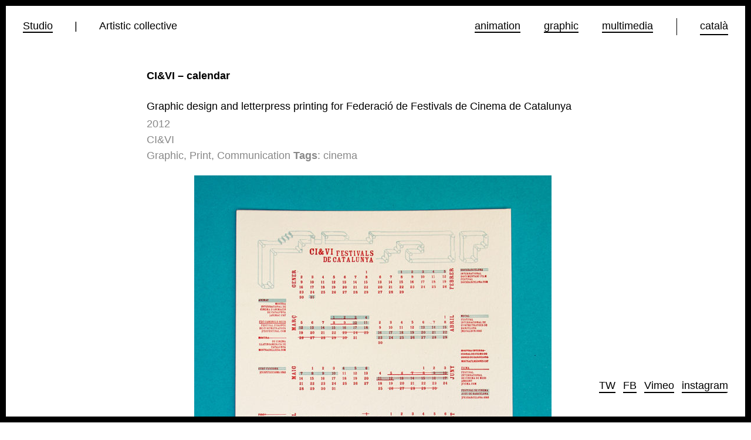

--- FILE ---
content_type: text/html; charset=UTF-8
request_url: https://tallerestampa.com/en/civi-calendari/
body_size: 5098
content:
<!DOCTYPE html>
<html lang="en-US" prefix="og: http://ogp.me/ns# fb: http://ogp.me/ns/fb#">
<head>

    <meta charset="UTF-8"/>
    <meta http-equiv="X-UA-Compatible" content="IE=edge,chrome=1">
    <meta name="viewport" content="width=device-width, initial-scale=1.0"/>

    <title>CI&#038;VI – calendar | estampa</title>

    <link rel="profile" href="http://gmpg.org/xfn/11"/>
    <link rel="pingback" href="https://tallerestampa.com/wordpress/xmlrpc.php"/>

    <style type="text/css">

</style>

    <meta name='robots' content='max-image-preview:large' />
<link rel="alternate" hreflang="ca" href="https://tallerestampa.com/civi-calendari/" />
<link rel="alternate" hreflang="en-us" href="https://tallerestampa.com/en/civi-calendari/" />
<link rel="alternate" hreflang="x-default" href="https://tallerestampa.com/civi-calendari/" />
<link rel="alternate" type="application/rss+xml" title="estampa &raquo; Feed" href="https://tallerestampa.com/en/feed/" />
<link rel="alternate" type="application/rss+xml" title="estampa &raquo; Comments Feed" href="https://tallerestampa.com/en/comments/feed/" />
<link rel="alternate" type="application/rss+xml" title="estampa &raquo; CI&#038;VI – calendar Comments Feed" href="https://tallerestampa.com/en/civi-calendari/feed/" />
<link rel="alternate" title="oEmbed (JSON)" type="application/json+oembed" href="https://tallerestampa.com/en/wp-json/oembed/1.0/embed?url=https%3A%2F%2Ftallerestampa.com%2Fen%2Fcivi-calendari%2F" />
<link rel="alternate" title="oEmbed (XML)" type="text/xml+oembed" href="https://tallerestampa.com/en/wp-json/oembed/1.0/embed?url=https%3A%2F%2Ftallerestampa.com%2Fen%2Fcivi-calendari%2F&#038;format=xml" />
<style id='wp-img-auto-sizes-contain-inline-css' type='text/css'>
img:is([sizes=auto i],[sizes^="auto," i]){contain-intrinsic-size:3000px 1500px}
/*# sourceURL=wp-img-auto-sizes-contain-inline-css */
</style>
<link data-optimized="2" rel="stylesheet" href="https://tallerestampa.com/wordpress/wp-content/litespeed/css/cb2ab4a838dd1cd785a648565247c65d.css?ver=89095" />




<style id='global-styles-inline-css' type='text/css'>
:root{--wp--preset--aspect-ratio--square: 1;--wp--preset--aspect-ratio--4-3: 4/3;--wp--preset--aspect-ratio--3-4: 3/4;--wp--preset--aspect-ratio--3-2: 3/2;--wp--preset--aspect-ratio--2-3: 2/3;--wp--preset--aspect-ratio--16-9: 16/9;--wp--preset--aspect-ratio--9-16: 9/16;--wp--preset--color--black: #000000;--wp--preset--color--cyan-bluish-gray: #abb8c3;--wp--preset--color--white: #ffffff;--wp--preset--color--pale-pink: #f78da7;--wp--preset--color--vivid-red: #cf2e2e;--wp--preset--color--luminous-vivid-orange: #ff6900;--wp--preset--color--luminous-vivid-amber: #fcb900;--wp--preset--color--light-green-cyan: #7bdcb5;--wp--preset--color--vivid-green-cyan: #00d084;--wp--preset--color--pale-cyan-blue: #8ed1fc;--wp--preset--color--vivid-cyan-blue: #0693e3;--wp--preset--color--vivid-purple: #9b51e0;--wp--preset--gradient--vivid-cyan-blue-to-vivid-purple: linear-gradient(135deg,rgb(6,147,227) 0%,rgb(155,81,224) 100%);--wp--preset--gradient--light-green-cyan-to-vivid-green-cyan: linear-gradient(135deg,rgb(122,220,180) 0%,rgb(0,208,130) 100%);--wp--preset--gradient--luminous-vivid-amber-to-luminous-vivid-orange: linear-gradient(135deg,rgb(252,185,0) 0%,rgb(255,105,0) 100%);--wp--preset--gradient--luminous-vivid-orange-to-vivid-red: linear-gradient(135deg,rgb(255,105,0) 0%,rgb(207,46,46) 100%);--wp--preset--gradient--very-light-gray-to-cyan-bluish-gray: linear-gradient(135deg,rgb(238,238,238) 0%,rgb(169,184,195) 100%);--wp--preset--gradient--cool-to-warm-spectrum: linear-gradient(135deg,rgb(74,234,220) 0%,rgb(151,120,209) 20%,rgb(207,42,186) 40%,rgb(238,44,130) 60%,rgb(251,105,98) 80%,rgb(254,248,76) 100%);--wp--preset--gradient--blush-light-purple: linear-gradient(135deg,rgb(255,206,236) 0%,rgb(152,150,240) 100%);--wp--preset--gradient--blush-bordeaux: linear-gradient(135deg,rgb(254,205,165) 0%,rgb(254,45,45) 50%,rgb(107,0,62) 100%);--wp--preset--gradient--luminous-dusk: linear-gradient(135deg,rgb(255,203,112) 0%,rgb(199,81,192) 50%,rgb(65,88,208) 100%);--wp--preset--gradient--pale-ocean: linear-gradient(135deg,rgb(255,245,203) 0%,rgb(182,227,212) 50%,rgb(51,167,181) 100%);--wp--preset--gradient--electric-grass: linear-gradient(135deg,rgb(202,248,128) 0%,rgb(113,206,126) 100%);--wp--preset--gradient--midnight: linear-gradient(135deg,rgb(2,3,129) 0%,rgb(40,116,252) 100%);--wp--preset--font-size--small: 13px;--wp--preset--font-size--medium: 20px;--wp--preset--font-size--large: 36px;--wp--preset--font-size--x-large: 42px;--wp--preset--spacing--20: 0.44rem;--wp--preset--spacing--30: 0.67rem;--wp--preset--spacing--40: 1rem;--wp--preset--spacing--50: 1.5rem;--wp--preset--spacing--60: 2.25rem;--wp--preset--spacing--70: 3.38rem;--wp--preset--spacing--80: 5.06rem;--wp--preset--shadow--natural: 6px 6px 9px rgba(0, 0, 0, 0.2);--wp--preset--shadow--deep: 12px 12px 50px rgba(0, 0, 0, 0.4);--wp--preset--shadow--sharp: 6px 6px 0px rgba(0, 0, 0, 0.2);--wp--preset--shadow--outlined: 6px 6px 0px -3px rgb(255, 255, 255), 6px 6px rgb(0, 0, 0);--wp--preset--shadow--crisp: 6px 6px 0px rgb(0, 0, 0);}:where(.is-layout-flex){gap: 0.5em;}:where(.is-layout-grid){gap: 0.5em;}body .is-layout-flex{display: flex;}.is-layout-flex{flex-wrap: wrap;align-items: center;}.is-layout-flex > :is(*, div){margin: 0;}body .is-layout-grid{display: grid;}.is-layout-grid > :is(*, div){margin: 0;}:where(.wp-block-columns.is-layout-flex){gap: 2em;}:where(.wp-block-columns.is-layout-grid){gap: 2em;}:where(.wp-block-post-template.is-layout-flex){gap: 1.25em;}:where(.wp-block-post-template.is-layout-grid){gap: 1.25em;}.has-black-color{color: var(--wp--preset--color--black) !important;}.has-cyan-bluish-gray-color{color: var(--wp--preset--color--cyan-bluish-gray) !important;}.has-white-color{color: var(--wp--preset--color--white) !important;}.has-pale-pink-color{color: var(--wp--preset--color--pale-pink) !important;}.has-vivid-red-color{color: var(--wp--preset--color--vivid-red) !important;}.has-luminous-vivid-orange-color{color: var(--wp--preset--color--luminous-vivid-orange) !important;}.has-luminous-vivid-amber-color{color: var(--wp--preset--color--luminous-vivid-amber) !important;}.has-light-green-cyan-color{color: var(--wp--preset--color--light-green-cyan) !important;}.has-vivid-green-cyan-color{color: var(--wp--preset--color--vivid-green-cyan) !important;}.has-pale-cyan-blue-color{color: var(--wp--preset--color--pale-cyan-blue) !important;}.has-vivid-cyan-blue-color{color: var(--wp--preset--color--vivid-cyan-blue) !important;}.has-vivid-purple-color{color: var(--wp--preset--color--vivid-purple) !important;}.has-black-background-color{background-color: var(--wp--preset--color--black) !important;}.has-cyan-bluish-gray-background-color{background-color: var(--wp--preset--color--cyan-bluish-gray) !important;}.has-white-background-color{background-color: var(--wp--preset--color--white) !important;}.has-pale-pink-background-color{background-color: var(--wp--preset--color--pale-pink) !important;}.has-vivid-red-background-color{background-color: var(--wp--preset--color--vivid-red) !important;}.has-luminous-vivid-orange-background-color{background-color: var(--wp--preset--color--luminous-vivid-orange) !important;}.has-luminous-vivid-amber-background-color{background-color: var(--wp--preset--color--luminous-vivid-amber) !important;}.has-light-green-cyan-background-color{background-color: var(--wp--preset--color--light-green-cyan) !important;}.has-vivid-green-cyan-background-color{background-color: var(--wp--preset--color--vivid-green-cyan) !important;}.has-pale-cyan-blue-background-color{background-color: var(--wp--preset--color--pale-cyan-blue) !important;}.has-vivid-cyan-blue-background-color{background-color: var(--wp--preset--color--vivid-cyan-blue) !important;}.has-vivid-purple-background-color{background-color: var(--wp--preset--color--vivid-purple) !important;}.has-black-border-color{border-color: var(--wp--preset--color--black) !important;}.has-cyan-bluish-gray-border-color{border-color: var(--wp--preset--color--cyan-bluish-gray) !important;}.has-white-border-color{border-color: var(--wp--preset--color--white) !important;}.has-pale-pink-border-color{border-color: var(--wp--preset--color--pale-pink) !important;}.has-vivid-red-border-color{border-color: var(--wp--preset--color--vivid-red) !important;}.has-luminous-vivid-orange-border-color{border-color: var(--wp--preset--color--luminous-vivid-orange) !important;}.has-luminous-vivid-amber-border-color{border-color: var(--wp--preset--color--luminous-vivid-amber) !important;}.has-light-green-cyan-border-color{border-color: var(--wp--preset--color--light-green-cyan) !important;}.has-vivid-green-cyan-border-color{border-color: var(--wp--preset--color--vivid-green-cyan) !important;}.has-pale-cyan-blue-border-color{border-color: var(--wp--preset--color--pale-cyan-blue) !important;}.has-vivid-cyan-blue-border-color{border-color: var(--wp--preset--color--vivid-cyan-blue) !important;}.has-vivid-purple-border-color{border-color: var(--wp--preset--color--vivid-purple) !important;}.has-vivid-cyan-blue-to-vivid-purple-gradient-background{background: var(--wp--preset--gradient--vivid-cyan-blue-to-vivid-purple) !important;}.has-light-green-cyan-to-vivid-green-cyan-gradient-background{background: var(--wp--preset--gradient--light-green-cyan-to-vivid-green-cyan) !important;}.has-luminous-vivid-amber-to-luminous-vivid-orange-gradient-background{background: var(--wp--preset--gradient--luminous-vivid-amber-to-luminous-vivid-orange) !important;}.has-luminous-vivid-orange-to-vivid-red-gradient-background{background: var(--wp--preset--gradient--luminous-vivid-orange-to-vivid-red) !important;}.has-very-light-gray-to-cyan-bluish-gray-gradient-background{background: var(--wp--preset--gradient--very-light-gray-to-cyan-bluish-gray) !important;}.has-cool-to-warm-spectrum-gradient-background{background: var(--wp--preset--gradient--cool-to-warm-spectrum) !important;}.has-blush-light-purple-gradient-background{background: var(--wp--preset--gradient--blush-light-purple) !important;}.has-blush-bordeaux-gradient-background{background: var(--wp--preset--gradient--blush-bordeaux) !important;}.has-luminous-dusk-gradient-background{background: var(--wp--preset--gradient--luminous-dusk) !important;}.has-pale-ocean-gradient-background{background: var(--wp--preset--gradient--pale-ocean) !important;}.has-electric-grass-gradient-background{background: var(--wp--preset--gradient--electric-grass) !important;}.has-midnight-gradient-background{background: var(--wp--preset--gradient--midnight) !important;}.has-small-font-size{font-size: var(--wp--preset--font-size--small) !important;}.has-medium-font-size{font-size: var(--wp--preset--font-size--medium) !important;}.has-large-font-size{font-size: var(--wp--preset--font-size--large) !important;}.has-x-large-font-size{font-size: var(--wp--preset--font-size--x-large) !important;}
/*# sourceURL=global-styles-inline-css */
</style>

<style id='classic-theme-styles-inline-css' type='text/css'>
/*! This file is auto-generated */
.wp-block-button__link{color:#fff;background-color:#32373c;border-radius:9999px;box-shadow:none;text-decoration:none;padding:calc(.667em + 2px) calc(1.333em + 2px);font-size:1.125em}.wp-block-file__button{background:#32373c;color:#fff;text-decoration:none}
/*# sourceURL=/wp-includes/css/classic-themes.min.css */
</style>




<link rel="https://api.w.org/" href="https://tallerestampa.com/en/wp-json/" /><link rel="alternate" title="JSON" type="application/json" href="https://tallerestampa.com/en/wp-json/wp/v2/posts/2909" /><link rel="EditURI" type="application/rsd+xml" title="RSD" href="https://tallerestampa.com/wordpress/xmlrpc.php?rsd" />
<meta name="generator" content="WordPress 6.9" />
<link rel="canonical" href="https://tallerestampa.com/en/civi-calendari/" />
<link rel='shortlink' href='https://tallerestampa.com/en/?p=2909' />
<meta name="generator" content="WPML ver:4.8.6 stt:8,1,2;" />
<style type="text/css">.recentcomments a{display:inline !important;padding:0 !important;margin:0 !important;}</style><link rel="icon" href="https://tallerestampa.com/wordpress/wp-content/uploads/2015/11/cropped-favicon-150x150.png" sizes="32x32" />
<link rel="icon" href="https://tallerestampa.com/wordpress/wp-content/uploads/2015/11/cropped-favicon-300x300.png" sizes="192x192" />
<link rel="apple-touch-icon" href="https://tallerestampa.com/wordpress/wp-content/uploads/2015/11/cropped-favicon-300x300.png" />
<meta name="msapplication-TileImage" content="https://tallerestampa.com/wordpress/wp-content/uploads/2015/11/cropped-favicon-300x300.png" />
		<style type="text/css" id="wp-custom-css">
			.tornar_alumne {
	position: absolute;
	font-size: 18px;
  left: 0px;
	top: -115px;
  color: #fff;
	text-decoration: underline;
}

.boto {
	display: inline-block;
	background-color: #777;
	padding: 4px;
	color: #000;
}

.boto:hover {
		background-color: #fff;
    border-bottom: none;
}		</style>
		
<!-- START - Open Graph and Twitter Card Tags 3.3.7 -->
 <!-- Facebook Open Graph -->
  <meta property="og:site_name" content="estampa"/>
  <meta property="og:title" content="CI&amp;VI – calendar"/>
  <meta property="og:url" content="https://tallerestampa.com/en/civi-calendari/"/>
  <meta property="og:type" content="article"/>
  <meta property="og:description" content="Graphic design and letterpress printing for Federació de Festivals de Cinema de Catalunya"/>
  <meta property="og:image" content="https://tallerestampa.com/wordpress/wp-content/uploads/2014/04/IMG_0003_9.jpg"/>
  <meta property="og:image:url" content="https://tallerestampa.com/wordpress/wp-content/uploads/2014/04/IMG_0003_9.jpg"/>
  <meta property="og:image:secure_url" content="https://tallerestampa.com/wordpress/wp-content/uploads/2014/04/IMG_0003_9.jpg"/>
  <meta property="article:published_time" content="2011-12-07T17:08:09+01:00"/>
  <meta property="article:modified_time" content="2017-11-06T15:41:56+01:00" />
  <meta property="og:updated_time" content="2017-11-06T15:41:56+01:00" />
  <meta property="article:section" content="Graphic"/>
  <meta property="article:section" content="Print"/>
  <meta property="article:section" content="Communication"/>
 <!-- Google+ / Schema.org -->
 <!-- Twitter Cards -->
  <meta name="twitter:title" content="CI&amp;VI – calendar"/>
  <meta name="twitter:url" content="https://tallerestampa.com/en/civi-calendari/"/>
  <meta name="twitter:description" content="Graphic design and letterpress printing for Federació de Festivals de Cinema de Catalunya"/>
  <meta name="twitter:image" content="https://tallerestampa.com/wordpress/wp-content/uploads/2014/04/IMG_0003_9.jpg"/>
  <meta name="twitter:card" content="summary_large_image"/>
  <meta name="twitter:site" content="@tallerestampa"/>
 <!-- SEO -->
 <!-- Misc. tags -->
 <!-- is_singular -->
<!-- END - Open Graph and Twitter Card Tags 3.3.7 -->
	
</head>

<body class="wp-singular post-template-default single single-post postid-2909 single-format-gallery wp-theme-shaken-grid-premium wp-child-theme-estampa estampa_taller">

<div id="frame-top" class="frame"></div>
<div id="frame-bottom" class="frame"></div>
<div id="frame-left" class="frame"></div>
<div id="frame-right" class="frame"></div>

<div id="header">
    <div class="wrap">
        <div id="site-info">

            
                
                <div id="logo">

                    <a id="home_link_tallerestampa" href="https://tallerestampa.com/en/slider/"
                       title="estampa" rel="home">
                        Studio                    </a>

                    |

                    <a id="home_link_estampa" href="https://tallerestampa.com/en/"
                       title="estampa" rel="home">
                        Artistic collective                    </a>

                    
                </div>

                <!--<div id="site-description">Estampa is a collective of programmers, filmmakers and researchers working in the fields of audiovisual media and digital environments. Our practice is based on a critical and archaeological approach to audiovisual technologies, on researching the tools and ideologies of artificial intelligence and on the resources of experimental animation. </div>-->

            
        </div><!-- #site-info -->

                <div class="header-nav">
            <ul id="menu-main-menu" class="menu main-menu"><li id="menu-item-5454" class="menu-item menu-item-type-taxonomy menu-item-object-category menu-item-5454"><a href="https://tallerestampa.com/en/category/animation/">Animation</a></li>
<li id="menu-item-5455" class="menu-item menu-item-type-taxonomy menu-item-object-category current-post-ancestor current-menu-parent current-post-parent menu-item-5455"><a href="https://tallerestampa.com/en/category/graphic/">Graphic</a></li>
<li id="menu-item-5456" class="menu-item menu-item-type-taxonomy menu-item-object-category menu-item-5456"><a href="https://tallerestampa.com/en/category/multimedia-en/">Multimedia</a></li>
<li id="menu-item-wpml-ls-2-ca" class="menu-item wpml-ls-slot-2 wpml-ls-item wpml-ls-item-ca wpml-ls-menu-item wpml-ls-first-item wpml-ls-last-item menu-item-type-wpml_ls_menu_item menu-item-object-wpml_ls_menu_item menu-item-wpml-ls-2-ca"><a href="https://tallerestampa.com/civi-calendari/" title="Switch to català" aria-label="Switch to català" role="menuitem"><span class="wpml-ls-native" lang="ca">català</span></a></li>
</ul>            <div class="clear_both"></div>

            
                        <div id="social-networks" class='menu'>
                                    <a href="http://twitter.com/tallerestampa" title="Twitter">
                        TW
                    </a>

                                    <a href="https://www.facebook.com/TallerEstampa" title="Facebook">
                        FB
                    </a>

                                    <a href="http://www.vimeo.com/tallerestampa" title="Vimeo">
                        Vimeo
                    </a>

                
                <a href="http://instagram.com/tallerestampa" title="Instagram">
                    Instagram
                </a>

                            </div><!-- #social-networks -->
        </div>


        <div class="clearfix"></div>
    </div><!-- #wrap -->
</div> <!-- #header -->
<div class="wrap">


    <div id="page" class="post gallery">

		<div class="content">
		<div class="box-content">

	        
    			<div class="entry">
			        <h1 class="post-title">CI&#038;VI – calendar</h1>
                    <div class="especificacions">
	                                        </div>

			        <!--<p class="post-details">
			        	Posted on 7 December 2011
										    </p>-->

			        
						<p>Graphic design and letterpress printing for Federació de Festivals de Cinema de Catalunya</p>

			            
			            
			        			        <div class="postmetadata">

						2012<br />
CI&VI<br />
			            <a href="https://tallerestampa.com/en/category/graphic/" rel="category tag">Graphic</a>, <a href="https://tallerestampa.com/en/category/graphic/print/" rel="category tag">Print</a>, <a href="https://tallerestampa.com/en/category/graphic/communication/" rel="category tag">Communication</a>
			            			            	<strong>Tags</strong>: <a href="https://tallerestampa.com/en/tag/cinema-en/" rel="tag">cinema</a>			            
			        </div><!-- #postmetadata -->
	        	</div><!-- #entry -->
	        
			<div class="post-media">
				
		        <a href="https://tallerestampa.com/wordpress/wp-content/uploads/2014/04/IMG_0003_8.jpg" rel="gallery" title="IMG_0003_8"><img width="609" height="770" src="https://tallerestampa.com/wordpress/wp-content/uploads/2014/04/IMG_0003_8-609x770.jpg" class="attachment-estampa size-estampa" alt="" decoding="async" fetchpriority="high" srcset="https://tallerestampa.com/wordpress/wp-content/uploads/2014/04/IMG_0003_8-609x770.jpg 609w, https://tallerestampa.com/wordpress/wp-content/uploads/2014/04/IMG_0003_8-237x300.jpg 237w, https://tallerestampa.com/wordpress/wp-content/uploads/2014/04/IMG_0003_8-768x971.jpg 768w, https://tallerestampa.com/wordpress/wp-content/uploads/2014/04/IMG_0003_8-320x405.jpg 320w, https://tallerestampa.com/wordpress/wp-content/uploads/2014/04/IMG_0003_8.jpg 770w" sizes="(max-width: 609px) 100vw, 609px" /></a>	        </div><!-- #post-media -->

        </div><!-- # $feature_container -->
        </div><!-- #content -->
	</div><!-- #page -->

    </div><!-- #wrap -->
<script type="speculationrules">
{"prefetch":[{"source":"document","where":{"and":[{"href_matches":"/en/*"},{"not":{"href_matches":["/wordpress/wp-*.php","/wordpress/wp-admin/*","/wordpress/wp-content/uploads/*","/wordpress/wp-content/*","/wordpress/wp-content/plugins/*","/wordpress/wp-content/themes/estampa/*","/wordpress/wp-content/themes/shaken-grid-premium/*","/en/*\\?(.+)"]}},{"not":{"selector_matches":"a[rel~=\"nofollow\"]"}},{"not":{"selector_matches":".no-prefetch, .no-prefetch a"}}]},"eagerness":"conservative"}]}
</script>
<!-- Matomo -->
<script>
  var _paq = window._paq = window._paq || [];
  /* tracker methods like "setCustomDimension" should be called before "trackPageView" */
  _paq.push(['trackPageView']);
  _paq.push(['enableLinkTracking']);
  (function() {
    var u="https://tallerestampa.com/_pk/";
    _paq.push(['setTrackerUrl', u+'piwik.php']);
    _paq.push(['setSiteId', '1']);
    var d=document, g=d.createElement('script'), s=d.getElementsByTagName('script')[0];
    g.async=true; g.src=u+'piwik.js'; s.parentNode.insertBefore(g,s);
  })();
</script>
<!-- End Matomo Code -->
<script type="text/javascript" src="https://tallerestampa.com/wordpress/wp-includes/js/jquery/jquery.min.js?ver=3.7.1" id="jquery-core-js"></script>








<script data-optimized="1" src="https://tallerestampa.com/wordpress/wp-content/litespeed/js/6ee308ae14ae3c0eb1623bb4467cf560.js?ver=89095"></script></body>
</html>

<!-- Page cached by LiteSpeed Cache 7.7 on 2026-01-18 16:42:10 -->